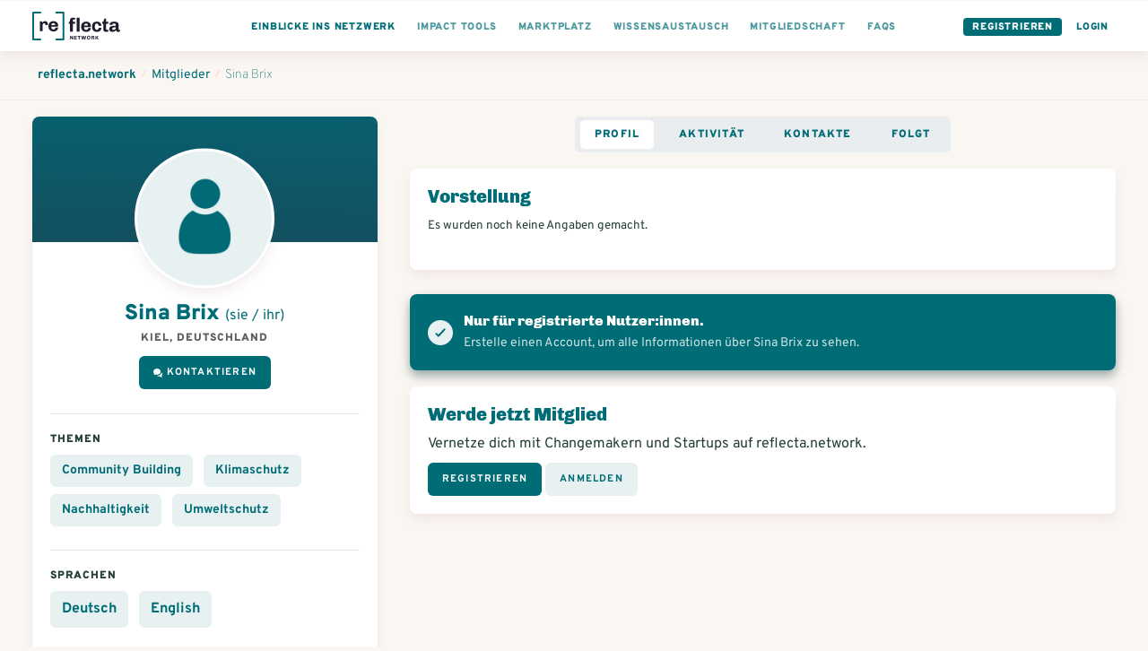

--- FILE ---
content_type: text/html; charset=utf-8
request_url: https://www.reflecta.network/changemaker/sina-brix
body_size: 12174
content:
<!DOCTYPE html>
<html lang="de">
    <head>
        <meta charset='utf-8'>
        <meta name="viewport" content="width=device-width, initial-scale=1">
        <meta name="mobile-web-app-capable" content="yes">
        <meta name="csrf-param" content="authenticity_token" />
<meta name="csrf-token" content="zjAcwsMqChj1JIWtCNgiswXVD2nqYo5lk9cQOHuliMa8LwZqbJ375xlJrE1eTPcozEzG3eFrYh1q/zONjI6ISA==" />
        <!-- chrome feature to open it fullscreen -->
<meta name="mobile-web-app-capable" content="yes">

<meta name="google-site-verification" content="UEF1puY074uAQgKZAVwTIhNt1LfDuOr3rEeO7axWyZ8" />
<meta name="msvalidate.01" content="BD5688EA413A0DF0F44E81F3B953768E" />

<meta name="app-version" content="1.1.11-290-gbf05be379
" />
<link rel="sitemap" type="application/xml" title="Sitemap" href="https://www.reflecta.network/sitemap.xml" />


<link id="favicon" rel="shortcut icon" type="image/png" href="/favicon.ico" />
<link class="dynamicFav" rel="icon" sizes="144x144" href="/apple-icon-144x144.png">
<link class="dynamicFav" rel="icon" sizes="120x120" href="/apple-icon-120x120.png">
<link class="dynamicFav" rel="icon" sizes="114x114" href="/apple-icon-114x114.png">
<link class="dynamicFav" rel="icon" sizes="72x72" href="/apple-icon-72x72.png">
<link class="dynamicFav" rel="icon" sizes="76x76" href="/apple-icon-76x76.png">
<link class="dynamicFav" rel="icon" sizes="60x60" href="/apple-icon-60x60.png">
<link class="dynamicFav" rel="icon" sizes="57x57" href="/apple-icon-57x57.png">
<link class="dynamicFav" rel="icon" sizes="96x96" href="/favicon-96x96.png">
<link class="dynamicFav" rel="icon" sizes="192x912" href="/android-icon-192x192.png">
<link class="dynamicFav" rel="icon" sizes="180x180" href="/apple-icon-180x180.png">
<link class="dynamicFav" rel="icon" sizes="152x152" href="/apple-icon-152x152.png">
<link class="dynamicFav" rel="apple-touch-icon" sizes="180x180" href="/apple-touch-icon.png">
<link class="dynamicFav" rel="icon" type="image/png" sizes="32x32" href="/favicon-32x32.png">
<link class="dynamicFav" rel="icon" type="image/png" sizes="16x16" href="/favicon-16x16.png">
<link class="dynamicFav" rel="manifest" href="/site.webmanifest">
<meta name="msapplication-TileColor" content="#da532c">
<meta name="theme-color" content="#ffffff">

        <meta name="action-cable-url" content="wss://www.reflecta.network/cable" />
        <script type="application/ld+json">

    {
      "@context": "http://schema.org",
      "@type": "ProfilePage",
      "name": "Sina Brix",
      "description": "Sina Brix ist Changemaker auf reflecta.network.",
      "primaryImageOfPage": "https://www.reflecta.network/public_assets/missing/user-avatar-missing.jpg",
      "image": "https://www.reflecta.network/public_assets/missing/user-avatar-missing.jpg",
      "url": "https://www.reflecta.network/changemaker/sina-brix",
      "author": {
        "@type": "Person",
        "name": "Sina Brix"
      }
    }

</script>
        <script>
  I18n = { current: "de"}
  I18n['global.eg_tags'] = 'z.B. Gründung, Unternehmensrecht…';
  I18n['global.eg_skills'] = 'z.B. Marketing, Akquise…';
</script>
        <title>Sina Brix @ reflecta.network</title><meta name="description" content="Sina Brix ist Changemaker auf reflecta.network, dem Netzwerk für Zukunftsgestalter:innen. Themen: Community Building, Klimaschutz, Nachhaltigkei..."><meta name="robots" content="index, follow"><meta name="image" content="https://www.reflecta.network/public_assets/missing/user-avatar-missing.jpg"><meta property="og:logo" content="https://www.reflecta.network/reflecta-logo.png" /><meta property="og:title" content="Sina Brix @ reflecta.network" /><meta property="og:type" content="website" /><meta property="og:url" content="https://www.reflecta.network/changemaker/sina-brix" /><meta property="og:image" content="https://www.reflecta.network/public_assets/missing/user-avatar-missing.jpg" /><meta property="og:description" content="Sina Brix ist Changemaker auf reflecta.network, dem Netzwerk für Zukunftsgestalter:innen. Themen: Community Building, Klimaschutz, Nachhaltigkei..." /><meta property="og:site_name" content="reflecta.network" /><link rel="canonical" href="https://www.reflecta.network/changemaker/sina-brix">
        <script> var customPath = '/public_assets';</script>
        <link rel="stylesheet" media="all" href="https://www.reflecta.network/assets/application-835f44a6e74cc77c7d914b8bc8da523906c3f00b1cfc9857c7ea599584ad778c.css" />
        <link rel="preconnect" href="https://fonts.gstatic.com">
        <link href="https://fonts.googleapis.com/css2?family=Chivo:wght@400;900&family=Overpass:wght@300;400;700;900&display=swap" rel="stylesheet">
        <meta name="country" content="Vereinigte Staaten">
          <script>window.is_crawler = true;</script>
    </head>
    <body class='newDashboard     '  >
        <div id="request-notifications" class='notificationRequest' style="display: none">
  <h4>Aktiviere Push-Benachrichtigungen</h4>
  <p>Aktiviere Push-Benachrichtigungen, um keine Benachrichtigungen und Kontatkanfragen zu verpassen.</p>
  <div class='buttonGroup'>
    <a id="request-notifications-button" class="button button--primary" href="#">Einstellungen</a>
    <a id="cancel-notifications-button" class="button button--secondary" href="#">Schließen</a>
  </div>
</div>

        <div class='form-alert-wrapper'>
</div>
        <div class='form-alert-wrapper-confetti'></div>
        
          

  <header class='pageHeader'>
    <div class='pageHeader__firstRow '>
      <div class='container container--full'>
        <div class='pageHeader__menu pageHeader__menu__first'>
          <a href='https://www.reflecta.network/' class='pageHeader__logo' tabindex="-1">
            <svg width="195px" height="64px" viewBox="0 0 195 64" version="1.1" xmlns="http://www.w3.org/2000/svg" xmlns:xlink="http://www.w3.org/1999/xlink">
                <g id="Logo" stroke="none" stroke-width="1" fill="none" fill-rule="evenodd">
                    <g id="Logos-Bold" transform="translate(-344.000000, -218.000000)" fill-rule="nonzero">
                        <g id="reflecta-logo-network" transform="translate(344.000000, 218.000000)">
                            <path d="M23.03,43.5999966 L23.03,30.0119966 C23.03,28.8366633 23.2951667,27.8548299 23.8255,27.0664966 C24.3558333,26.2781633 25.1226667,25.8839966 26.126,25.8839966 C27.1866667,25.8839966 27.9606667,26.2064966 28.448,26.8514966 C28.9353333,27.4964966 29.179,28.2633299 29.179,29.1519966 L29.179,29.1519966 L29.179,30.1409966 L34.425,30.1409966 C34.4536667,29.9689966 34.4895,29.6679966 34.5325,29.2379966 C34.5755,28.8079966 34.597,28.3779966 34.597,27.9479966 C34.597,25.9126633 34.0595,24.2786633 32.9845,23.0459966 C31.9095,21.8133299 30.383,21.1969966 28.405,21.1969966 C27.1723333,21.1969966 26.1045,21.4406633 25.2015,21.9279966 C24.2985,22.4153299 23.6105,22.9456633 23.1375,23.5189966 C22.6645,24.0923299 22.3706667,24.5366633 22.256,24.8519966 L22.256,24.8519966 L21.482,21.6269966 L16.838,21.6269966 L16.838,43.5999966 L23.03,43.5999966 Z M47.3186295,44.0299966 C49.0959629,44.0299966 50.7371295,43.7218299 52.2421295,43.1054966 C53.7471295,42.4891633 54.9582962,41.5288299 55.8756295,40.2244966 C56.7929629,38.9201633 57.2516295,37.3076633 57.2516295,35.3869966 L57.2516295,35.3869966 L51.2316295,35.3869966 C51.2316295,36.8203299 50.8517962,37.9024966 50.0921295,38.6334966 C49.3324629,39.3644966 48.2932962,39.7299966 46.9746295,39.7299966 C45.5126295,39.7299966 44.3587962,39.2498299 43.5131295,38.2894966 C42.6674629,37.3291633 42.2446295,36.1323299 42.2446295,34.6989966 L42.2446295,34.6989966 L42.2446295,33.6669966 L57.2946295,33.6669966 L57.2946295,30.3989966 C57.2946295,28.5069966 56.8359629,26.8658299 55.9186295,25.4754966 C55.0012962,24.0851633 53.7829629,23.0244966 52.2636295,22.2934966 C50.7442962,21.5624966 49.0959629,21.1969966 47.3186295,21.1969966 L47.3186295,21.1969966 L46.6306295,21.1969966 C44.5952962,21.1969966 42.7677962,21.6269966 41.1481295,22.4869966 C39.5284629,23.3469966 38.2456295,24.5939966 37.2996295,26.2279966 C36.3536295,27.8619966 35.8806295,29.7826633 35.8806295,31.9899966 L35.8806295,31.9899966 L35.8806295,33.2369966 C35.8806295,35.4729966 36.3464629,37.4008299 37.2781295,39.0204966 C38.2097962,40.6401633 39.4926295,41.8799966 41.1266295,42.7399966 C42.7606295,43.5999966 44.5952962,44.0299966 46.6306295,44.0299966 L46.6306295,44.0299966 L47.3186295,44.0299966 Z M50.9306295,30.2269966 L42.2446295,30.2269966 C42.3592962,28.8509966 42.8107962,27.7186633 43.5991295,26.8299966 C44.3874629,25.9413299 45.4122962,25.4969966 46.6736295,25.4969966 C48.1642962,25.4969966 49.2464629,25.9198299 49.9201295,26.7654966 C50.5937962,27.6111633 50.9306295,28.7649966 50.9306295,30.2269966 L50.9306295,30.2269966 Z" id="re" fill="#1E1B2C"></path>
                            <path d="M89.933,44.5999966 L89.933,26.9269966 L95.05,26.9269966 L95.05,22.6269966 L89.933,22.6269966 L89.933,20.1329966 C89.933,19.1009966 90.1695,18.4129966 90.6425,18.0689966 C91.1155,17.7249966 91.696,17.5529966 92.384,17.5529966 C92.6993333,17.5529966 93.1293333,17.6031633 93.674,17.7034966 C94.2186667,17.8038299 94.6773333,17.9113299 95.05,18.0259966 L95.05,18.0259966 L95.05,14.1989966 C94.4766667,13.9409966 93.717,13.7259966 92.771,13.5539966 C91.825,13.3819966 90.9936667,13.2959966 90.277,13.2959966 C85.8623333,13.2959966 83.655,15.4459966 83.655,19.7459966 L83.655,19.7459966 L83.655,22.6269966 L81.075,22.6269966 L81.075,26.9269966 L83.655,26.9269966 L83.655,44.5999966 L89.933,44.5999966 Z M104.725,44.5999966 L104.725,13.6399966 L98.447,13.6399966 L98.447,44.5999966 L104.725,44.5999966 Z M119.89763,45.0299966 C121.674963,45.0299966 123.31613,44.7218299 124.82113,44.1054966 C126.32613,43.4891633 127.537296,42.5288299 128.45463,41.2244966 C129.371963,39.9201633 129.83063,38.3076633 129.83063,36.3869966 L129.83063,36.3869966 L123.81063,36.3869966 C123.81063,37.8203299 123.430796,38.9024966 122.67113,39.6334966 C121.911463,40.3644966 120.872296,40.7299966 119.55363,40.7299966 C118.09163,40.7299966 116.937796,40.2498299 116.09213,39.2894966 C115.246463,38.3291633 114.82363,37.1323299 114.82363,35.6989966 L114.82363,35.6989966 L114.82363,34.6669966 L129.87363,34.6669966 L129.87363,31.3989966 C129.87363,29.5069966 129.414963,27.8658299 128.49763,26.4754966 C127.580296,25.0851633 126.361963,24.0244966 124.84263,23.2934966 C123.323296,22.5624966 121.674963,22.1969966 119.89763,22.1969966 L119.89763,22.1969966 L119.20963,22.1969966 C117.174296,22.1969966 115.346796,22.6269966 113.72713,23.4869966 C112.107463,24.3469966 110.82463,25.5939966 109.87863,27.2279966 C108.93263,28.8619966 108.45963,30.7826633 108.45963,32.9899966 L108.45963,32.9899966 L108.45963,34.2369966 C108.45963,36.4729966 108.925463,38.4008299 109.85713,40.0204966 C110.788796,41.6401633 112.07163,42.8799966 113.70563,43.7399966 C115.33963,44.5999966 117.174296,45.0299966 119.20963,45.0299966 L119.20963,45.0299966 L119.89763,45.0299966 Z M123.50963,31.2269966 L114.82363,31.2269966 C114.938296,29.8509966 115.389796,28.7186633 116.17813,27.8299966 C116.966463,26.9413299 117.991296,26.4969966 119.25263,26.4969966 C120.743296,26.4969966 121.825463,26.9198299 122.49913,27.7654966 C123.172796,28.6111633 123.50963,29.7649966 123.50963,31.2269966 L123.50963,31.2269966 Z M143.756259,45.0299966 C145.476259,45.0299966 147.052926,44.7003299 148.486259,44.0409966 C149.919592,43.3816633 151.073426,42.3639966 151.947759,40.9879966 C152.822092,39.6119966 153.259259,37.9063299 153.259259,35.8709966 L153.259259,35.8709966 L147.325259,35.8709966 C147.325259,37.4763299 146.945426,38.6874966 146.185759,39.5044966 C145.426092,40.3214966 144.386926,40.7299966 143.068259,40.7299966 C141.806926,40.7299966 140.803592,40.2498299 140.058259,39.2894966 C139.312926,38.3291633 138.940259,37.1323299 138.940259,35.6989966 L138.940259,35.6989966 L138.940259,31.8719966 C138.940259,30.3239966 139.312926,29.0411633 140.058259,28.0234966 C140.803592,27.0058299 141.821259,26.4969966 143.111259,26.4969966 C144.401259,26.4969966 145.375926,26.9413299 146.035259,27.8299966 C146.694592,28.7186633 147.024259,29.9083299 147.024259,31.3989966 L147.024259,31.3989966 L153.259259,31.3989966 C153.259259,29.5069966 152.822092,27.8658299 151.947759,26.4754966 C151.073426,25.0851633 149.912426,24.0244966 148.464759,23.2934966 C147.017092,22.5624966 145.447592,22.1969966 143.756259,22.1969966 L143.756259,22.1969966 L143.068259,22.1969966 C141.032926,22.1969966 139.226926,22.6269966 137.650259,23.4869966 C136.073592,24.3469966 134.833759,25.5868299 133.930759,27.2064966 C133.027759,28.8261633 132.576259,30.7539966 132.576259,32.9899966 L132.576259,32.9899966 L132.576259,34.2369966 C132.576259,37.6196633 133.522259,40.2641633 135.414259,42.1704966 C137.306259,44.0768299 139.857592,45.0299966 143.068259,45.0299966 L143.068259,45.0299966 L143.756259,45.0299966 Z M164.131889,45.0299966 C164.848555,45.0299966 165.672722,44.9511633 166.604389,44.7934966 C167.536055,44.6358299 168.288555,44.4423299 168.861889,44.2129966 L168.861889,44.2129966 L168.861889,40.1709966 C168.517889,40.3143299 168.073555,40.4433299 167.528889,40.5579966 C166.984222,40.6726633 166.539889,40.7299966 166.195889,40.7299966 C165.450555,40.7299966 164.855722,40.5293299 164.411389,40.1279966 C163.967055,39.7266633 163.744889,38.9526633 163.744889,37.8059966 L163.744889,37.8059966 L163.744889,26.9269966 L168.861889,26.9269966 L168.861889,22.6269966 L163.744889,22.6269966 L163.744889,15.6179966 L159.874889,15.6179966 L157.681889,22.6269966 L155.058889,22.6269966 L155.058889,26.9269966 L157.466889,26.9269966 L157.466889,38.8809966 C157.466889,41.0883299 158.025889,42.6649966 159.143889,43.6109966 C160.261889,44.5569966 161.924555,45.0299966 164.131889,45.0299966 Z M190.742518,45.0299966 C192.204518,45.0299966 193.465852,44.7289966 194.526518,44.1269966 L194.526518,44.1269966 L194.526518,40.2569966 C194.325852,40.3429966 194.053518,40.4433299 193.709518,40.5579966 C193.365518,40.6726633 193.050185,40.7299966 192.763518,40.7299966 C192.419518,40.7299966 192.125685,40.6009966 191.882018,40.3429966 C191.638352,40.0849966 191.516518,39.6979966 191.516518,39.1819966 L191.516518,39.1819966 L191.516518,29.0339966 C191.516518,26.9126633 190.713852,25.2428299 189.108518,24.0244966 C187.503185,22.8061633 185.152518,22.1969966 182.056518,22.1969966 L182.056518,22.1969966 L181.153518,22.1969966 C179.261518,22.1969966 177.584518,22.4693299 176.122518,23.0139966 C174.660518,23.5586633 173.521018,24.3183299 172.704018,25.2929966 C171.887018,26.2676633 171.478518,27.3713299 171.478518,28.6039966 C171.478518,28.7759966 171.507185,29.0339966 171.564518,29.3779966 L171.564518,29.3779966 L177.627518,29.3779966 L177.627518,29.0339966 C177.627518,28.6899966 177.778018,28.3173299 178.079018,27.9159966 C178.380018,27.5146633 178.817185,27.1778299 179.390518,26.9054966 C179.963852,26.6331633 180.651852,26.4969966 181.454518,26.4969966 C182.830518,26.4969966 183.826685,26.7979966 184.443018,27.3999966 C185.059352,28.0019966 185.367518,28.7903299 185.367518,29.7649966 L185.367518,29.7649966 L185.367518,31.2269966 C182.099518,31.2269966 179.433518,31.4133299 177.369518,31.7859966 C175.305518,32.1586633 173.693018,32.8824966 172.532018,33.9574966 C171.371018,35.0324966 170.790518,36.5876633 170.790518,38.6229966 C170.790518,41.1169966 171.492852,42.8083299 172.897518,43.6969966 C174.302185,44.5856633 176.093852,45.0299966 178.272518,45.0299966 C181.196518,45.0299966 183.661852,43.7973299 185.668518,41.3319966 C185.811852,42.5073299 186.299185,43.4174966 187.130518,44.0624966 C187.961852,44.7074966 189.165852,45.0299966 190.742518,45.0299966 Z M180.508518,40.7299966 C179.419185,40.7299966 178.609352,40.5364966 178.079018,40.1494966 C177.548685,39.7624966 177.283518,39.0959966 177.283518,38.1499966 C177.283518,36.9459966 177.950018,36.0788299 179.283018,35.5484966 C180.616018,35.0181633 182.644185,34.7529966 185.367518,34.7529966 L185.367518,34.7529966 L185.367518,35.9139966 C185.367518,36.8313299 185.116685,37.6626633 184.615018,38.4079966 C184.113352,39.1533299 183.489852,39.7266633 182.744518,40.1279966 C181.999185,40.5293299 181.253852,40.7299966 180.508518,40.7299966 Z" id="fecta" fill="#1E1B2C"></path>
                            <path d="M18,0 C19.1045695,0 20,0.8954305 20,2 C20,3.0543618 19.1841222,3.91816512 18.1492623,3.99451426 L18,4 L4,4 L4,60 L18,60 C19.0543618,60 19.9181651,60.8158778 19.9945143,61.8507377 L20,62 C20,63.0543618 19.1841222,63.9181651 18.1492623,63.9945143 L18,64 L2,64 C0.945638205,64 0.0818348781,63.1841222 0.00548573643,62.1492623 L0,62 L0,2 C0,0.945638205 0.815877791,0.0818348781 1.85073766,0.00548573643 L2,0 L18,0 Z" fill="#006D76"></path>
                            <path d="M69,0 C70.1045695,0 71,0.8954305 71,2 C71,3.0543618 70.1841222,3.91816512 69.1492623,3.99451426 L69,4 L55,4 L55,60 L69,60 C70.0543618,60 70.9181651,60.8158778 70.9945143,61.8507377 L71,62 C71,63.0543618 70.1841222,63.9181651 69.1492623,63.9945143 L69,64 L53,64 C51.9456382,64 51.0818349,63.1841222 51.0054857,62.1492623 L51,62 L51,2 C51,0.945638205 51.8158778,0.0818348781 52.8507377,0.00548573643 L53,0 L69,0 Z" fill="#006D76" transform="translate(61.000000, 32.000000) scale(-1, 1) translate(-61.000000, -32.000000) "></path>
                            <path d="M85.556,62 L85.556,57.176 L85.604,57.14 C85.628,57.18 85.665,57.2415 85.715,57.3245 L85.8323333,57.5191667 L85.8323333,57.5191667 L85.904,57.638 C86.056,57.89 86.176,58.08 86.264,58.208 L86.264,58.208 L88.844,62 L90.416,62 L90.416,53.768 L88.724,53.768 L88.724,58.604 L88.688,58.64 C88.616,58.536 88.516,58.372 88.388,58.148 L88.388,58.148 L88.028,57.584 L85.436,53.768 L83.864,53.768 L83.864,62 L85.556,62 Z M98.988,62 L98.784,60.524 L94.98,60.524 L94.98,58.52 L98.496,58.52 L98.496,57.044 L94.98,57.044 L94.98,55.244 L98.748,55.244 L98.952,53.768 L93.156,53.768 L93.156,62 L98.988,62 Z M104.728,62 L104.728,55.256 L107.056,55.256 L107.056,53.768 L100.552,53.768 L100.552,55.256 L102.892,55.256 L102.892,62 L104.728,62 Z M112.592,62 L113.96,57.056 L114.032,57.056 L115.376,62 L117.404,62 L119.72,53.768 L117.968,53.768 L116.516,59.156 L116.456,59.156 L115.004,53.768 L113.144,53.768 L111.68,59.156 L111.62,59.156 L110.168,53.768 L108.236,53.768 L110.54,62 L112.592,62 Z M125.064,62.12 C125.744,62.12 126.362,61.976 126.918,61.688 C127.474,61.4 127.916,60.98 128.244,60.428 C128.572,59.876 128.736,59.224 128.736,58.472 L128.736,58.472 L128.736,57.296 C128.736,56.544 128.572,55.892 128.244,55.34 C127.916,54.788 127.474,54.368 126.918,54.08 C126.362,53.792 125.744,53.648 125.064,53.648 C124.384,53.648 123.766,53.792 123.21,54.08 C122.654,54.368 122.212,54.788 121.884,55.34 C121.556,55.892 121.392,56.544 121.392,57.296 L121.392,57.296 L121.392,58.472 C121.392,59.224 121.556,59.876 121.884,60.428 C122.212,60.98 122.654,61.4 123.21,61.688 C123.766,61.976 124.384,62.12 125.064,62.12 Z M125.064,60.644 C124.552,60.644 124.136,60.478 123.816,60.146 C123.496,59.814 123.336,59.344 123.336,58.736 L123.336,58.736 L123.336,57.032 C123.336,56.424 123.496,55.954 123.816,55.622 C124.136,55.29 124.552,55.124 125.064,55.124 C125.576,55.124 125.992,55.29 126.312,55.622 C126.632,55.954 126.792,56.424 126.792,57.032 L126.792,57.032 L126.792,58.736 C126.792,59.344 126.632,59.814 126.312,60.146 C125.992,60.478 125.576,60.644 125.064,60.644 Z M137.056,62.084 C137.48,62.084 137.824,62.032 138.088,61.928 L138.088,61.928 L138.088,61.52 C137.68,61.392 137.476,60.888 137.476,60.008 C137.476,59.392 137.344,58.9 137.08,58.532 C136.816,58.164 136.508,57.924 136.156,57.812 L136.156,57.812 L136.156,57.752 C136.428,57.704 136.678,57.58 136.906,57.38 C137.134,57.18 137.312,56.94 137.44,56.66 C137.568,56.38 137.632,56.096 137.632,55.808 C137.632,55.088 137.366,54.568 136.834,54.248 C136.302,53.928 135.644,53.768 134.86,53.768 L134.86,53.768 L131.176,53.768 L131.176,62 L133,62 L133,58.592 L134.392,58.592 C134.888,58.592 135.226,58.784 135.406,59.168 C135.586,59.552 135.676,60.088 135.676,60.776 C135.676,61.248 135.804,61.584 136.06,61.784 C136.316,61.984 136.648,62.084 137.056,62.084 Z M134.8,57.14 L133,57.14 L133,55.244 L134.8,55.244 C135.08,55.244 135.31,55.33 135.49,55.502 C135.67,55.674 135.76,55.892 135.76,56.156 L135.76,56.156 L135.76,56.24 C135.76,56.488 135.666,56.7 135.478,56.876 C135.29,57.052 135.064,57.14 134.8,57.14 L134.8,57.14 Z M141.968,62 L141.968,59.852 L143.036,58.664 L144.992,62 L147.092,62 L145.412,59.204 C145.308,59.028 144.916,58.372 144.236,57.236 L144.236,57.236 L147.008,53.768 L144.932,53.768 L141.968,57.536 L141.968,53.768 L140.156,53.768 L140.156,62 L141.968,62 Z" id="NETWORK" fill="#1E1B2C"></path>
                        </g>
                    </g>
                </g>
            </svg>
          </a>
        </div>

        <div class='pageHeader__menu'>
          <div class='pageHeader__menu__link buttonDropdown pageHeader__menu__link--visibleTablet'>
            <a class="active" href="#">
              <div class='pageHeader__menu__link__text'>Einblicke ins Netzwerk</div>
</a>            <ul class='buttonDropdown__content'>
              <li>
                <a class="active" href="https://www.reflecta.network/suche?type%5B%5D=User">
                  Mitglieder
</a>              </li>
              <li>
                <a class="" href="https://www.reflecta.network/suche?type%5B%5D=Startup">
                  Impact Startups
</a>              </li>
              <li>
                <a class="" href="https://www.reflecta.network/suche?type%5B%5D=Organisation">
                  Organisationen
</a>              </li>
              <li>
                <a class="" href="https://www.reflecta.network/events">
                  Veranstaltungen / Termine
</a>              </li>
              <li>
                <a target="_blank" href="https://foerdermittelkompass.reflecta.org/s/network">
                  Fördermittel finden
</a>              </li>
              <li>
                <a class="" href="https://www.reflecta.network/suche?type%5B%5D=Group">
                  Communities
</a>              </li>
              <li>
                <a class="" href="https://www.reflecta.network/suche?type%5B%5D=Campaign">
                  Kampagnen / Aktionen
</a>              </li>
              <li>
                <a class="" href="https://www.reflecta.network/suche?type%5B%5D=PostAnnouncement">
                  Ankündigungen
</a>              </li>
              <li>
                <a class="" href="https://www.reflecta.network/mitmachen-und-unterstuetzen">
                  Mitwirken und unterstützen
</a>              </li>
              <li>
                <a class="" href="https://www.reflecta.network/startups-finanzieren">
                  Startups finanzieren
</a>              </li>
              <li>
                <a target="_blank" href="https://www.reflecta.org/artikel-interviews">
                  Artikel & Interviews
</a>              </li>
            </ul>
          </div>
          
          <div class='pageHeader__menu__link pageHeader__menu__link--visibleTablet'>
            <a href="https://www.reflecta.network/die-impact-tools">
              <div class='pageHeader__menu__link__text'>Impact Tools</div>
</a>          </div>
          <div class='pageHeader__menu__link pageHeader__menu__link--visibleTablet'>
            <a href="https://www.reflecta.network/marktplatz">
              <div class='pageHeader__menu__link__text'>Marktplatz</div>
</a>          </div>
          <div class='pageHeader__menu__link pageHeader__menu__link--visibleTablet'>
            <a href="https://www.reflecta.network/suche?type=PostQuestion">
              <div class='pageHeader__menu__link__text'>Wissensaustausch</div>
</a>          </div>
          <div class='pageHeader__menu__link pageHeader__menu__link--visibleTablet'>
            <a href="https://www.reflecta.network/changemaker/membership">
              <div class='pageHeader__menu__link__text'>Mitgliedschaft</div>
</a>          </div>
          <div class='pageHeader__menu__link pageHeader__menu__link--visibleTablet'>
            <a href="https://www.reflecta.network/faqs">
              <div class='pageHeader__menu__link__text'>FAQs</div>
</a>          </div>
        </div>

        <div class='pageHeader__menu pageHeader__menu__last'>
          <div class='pageHeader__menu__link pageHeader__menu__link--button'><a href="https://www.reflecta.network/users/sign_up">Registrieren</a></div>
          <div class='pageHeader__menu__link pageHeader__menu__link--single pageHeader__menu__link--highlighted'><a href="https://www.reflecta.network/users/sign_in">Login</a></div>
        </div>
      </div>
    </div>
  </header>

          <div class='spacer'></div>
          <div class='spacer--small'></div>
        <main>
          <div class='breadcrumbs'>
  <div class='container container--full'>
    <ol class='breadcrumbs__links' vocab="https://schema.org/" typeof="BreadcrumbList">
      <li property="itemListElement" typeof="ListItem">
        <a property="item" typeof="WebPage" href="https://www.reflecta.network/dashboard"><span property="name">reflecta.network</span></a>
        <meta property="position" content="1">
      </li>
        <li class="breadcrumbs__divider">/</li>
        <li property="itemListElement" typeof="ListItem">
          <a property="item" typeof="WebPage" href="https://www.reflecta.network/changemaker"><span property="name">Mitglieder</span></a>
          <meta property="position" content="2">
        </li>
        <li class="breadcrumbs__divider">/</li>
        <li property="itemListElement" typeof="ListItem">
          <a property="item" typeof="WebPage" href="https://www.reflecta.network/changemaker/sina-brix"><span property="name">Sina Brix</span></a>
          <meta property="position" content="3">
        </li>
    </ol>
  </div>
</div>

<section class="">
  <div class='container container--wide'>
    <div class='grid--3cols'>
      <div class='grid--3cols__1col'>
        <div class='userProfile'>
  <div class='userProfile__header' style="">
    

    
  <div class='profileImage  profileImage--medium   profileImage--rounded      ' title='Sina Brix' >
    

      <img src='https://www.reflecta.network/public_assets/missing/user-avatar-missing.jpg' alt='Sina Brix' loading='lazy' />


  </div>


  </div>

  <div class='userProfile__content'>
    <div class='textCenter'>
      

    </div>
    <h1 class='userProfile__name'>Sina Brix <span class="pronoun">(sie / ihr)</span></h1>
    <div class='userProfile__meta'>
      <div class='smallBold'>Kiel, Deutschland</div>
    </div>
    <div class='userProfile__action'>
        <div class='buttonGroup'>
      <a class="ajax-popup-link button button--primary button--iconFlex" rel="nofollow" href="https://www.reflecta.network/friendships/new?friend_id=10390"><img height="10px" style="margin-right: 5px" src="https://www.reflecta.network/assets/icons/ic-chat-white-29238e0f8548e9ef988703d58428eeb57281ff926b683d4bfd47e5c21bea68cd.svg" /> Kontaktieren</a>

    
  </div>

    </div>
    <a class="js-group-info-collapse" href="#">Mehr anzeigen</a>
    <div class="js-group-info">
      <hr/>
        <div class='relative'>
          <h3 class='h5'>Themen</h3>

          <div class=''>
              <div class='globalGoal globalGoal--noImage globalGoal--active'>
      <a title="Suche nach...Community Building" href="https://www.reflecta.network/thema/community-building">Community Building</a>
  </div>
  <div class='globalGoal globalGoal--noImage globalGoal--active'>
      <a title="Suche nach...Klimaschutz" href="https://www.reflecta.network/thema/klimaschutz">Klimaschutz</a>
  </div>
  <div class='globalGoal globalGoal--noImage globalGoal--active'>
      <a title="Suche nach...Nachhaltigkeit" href="https://www.reflecta.network/thema/nachhaltigkeit">Nachhaltigkeit</a>
  </div>
  <div class='globalGoal globalGoal--noImage globalGoal--active'>
      <a title="Suche nach...Umweltschutz" href="https://www.reflecta.network/thema/umweltschutz">Umweltschutz</a>
  </div>

          </div>
        </div>


        <hr/>
        <div class='relative'>
          <h3 class='h5'>Sprachen</h3>
            <div class="globalGoal globalGoal--noImage globalGoal--active"><span>Deutsch</span></div>
  <div class="globalGoal globalGoal--noImage globalGoal--active"><span>English</span></div>

        </div>


    </div>
  </div>
</div>





        

      </div>

      <div class='grid--3cols__2cols'>

        <div class='pilledTabs__wrapper'>
          <nav class='pilledTabs'>
            <span class='pilledTabs__item pilledTabs__item--active'>
              <a href="https://www.reflecta.network/changemaker/sina-brix?tab=profile">Profil</a>
            </span>
            <span class='pilledTabs__item '>
              <a href="https://www.reflecta.network/changemaker/sina-brix?tab=activity">Aktivität</a>
            </span>
            <span class='pilledTabs__item '>
              <a href="https://www.reflecta.network/changemaker/sina-brix?tab=contacts">Kontakte</a>
            </span>
            <span class='pilledTabs__item '>
              <a href="https://www.reflecta.network/changemaker/sina-brix?tab=likes">Folgt</a>
            </span>
          </nav>
        </div>

          
<div class='background--grey container--spacing--bottom'>

  <h3>Vorstellung</h3>
    <small>Es wurden noch keine Angaben gemacht.</small>
  
  <div class='spacer--small'></div>



</div>

  <div class='form-success'>
    <h4>Nur für registrierte Nutzer:innen.</h4>
    <p>Erstelle einen Account, um alle Informationen über Sina Brix zu sehen.</p>
  </div>
  <div class='background--grey container--spacing--bottom'>
    <h3>Werde jetzt Mitglied</h3>
    <p>Vernetze dich mit Changemakern und Startups auf reflecta.network.</p>
    <a class="button button--primary" href="https://www.reflecta.network/users/sign_up">Registrieren</a>
    <a class="button button--secondary" href="https://www.reflecta.network/users/sign_in">Anmelden</a>
  </div>

      </div>
    </div>
  </div>
</section>


        </main>
          <footer>
  <div class='footer--new'>
    <div class='container container--wide'>
      <div class='grid--3cols'>
        <div class='grid--3cols__1col'>
          <div class='footer__title'>Mehr Info</div>
          <div class='footer__links'>
            <a href="https://www.reflecta.network/">Startseite</a>
            <a href="https://www.reflecta.network/die-impact-tools">Impact Tools</a>
            <a href="https://foerdermittelkompass.reflecta.org/s/network">Fördermittelkompass</a>
            <a href="https://www.reflecta.org/das-reflecta-network">Über reflecta.network</a>
            <a href="https://www.reflecta.network/faqs">FAQs</a>
            <a href="https://www.reflecta.org/funktionen-services">Funktionen &amp; Services</a>
            <a href="https://www.reflecta.org/partner">Unsere Partner</a>
            <a href="https://www.reflecta.org/fördern">Unterstütze Reflecta</a>
            <a href="https://www.reflecta.org/jobs">Jobs</a>
            <a href="https://www.reflecta.org/artikel-interviews">Artikel &amp; Interviews</a>
          </div>
        </div>
        <div class='grid--3cols__1col'>
          <div class='footer__title'>Entdecken</div>
          <div class='footer__links'>
            <a href="https://www.reflecta.network/suche?type%5B%5D=User">Mitglieder</a>
            <a href="https://www.reflecta.network/suche?type%5B%5D=Startup">Impact Startups</a>
            <a href="https://www.reflecta.network/suche?type%5B%5D=Organisation">Organisationen</a>
            <a href="https://www.reflecta.network/events">Veranstaltungen / Termine</a>
            <a href="https://www.reflecta.network/suche?type%5B%5D=Group">Communities beitreten</a>
            <a href="https://www.reflecta.network/suche?type%5B%5D=Campaign">Kampagnen / Aktionen</a>
            <a href="https://www.reflecta.network/suche?type%5B%5D=PostQuestion">Wissensaustausch</a>
            <a href="https://www.reflecta.network/topics">Themen</a>
            <a href="https://www.reflecta.network/mitmachen-und-unterstuetzen">Mitwirken und unterstützen</a>
            <a href="https://www.reflecta.network/startups-finanzieren">Startups finanzieren</a>
            <a href="https://www.reflecta.org/für-wen">Matching</a>
          </div>
        </div>
        <div class='grid--3cols__1col'>
          
          <div class="footerSocial">
            <span class="footerSocial__text">Folge uns auf:</span>
            <a href="https://www.linkedin.com/company/reflecta-network/" title="reflecta linkedin" class="footerSocial__icon">
              <svg xmlns="http://www.w3.org/2000/svg" width="24" height="24" fill="currentColor" class="bi bi-linkedin" viewBox="0 0 16 16">
                <path d="M0 1.146C0 .513.526 0 1.175 0h13.65C15.474 0 16 .513 16 1.146v13.708c0 .633-.526 1.146-1.175 1.146H1.175C.526 16 0 15.487 0 14.854V1.146zm4.943 12.248V6.169H2.542v7.225h2.401zm-1.2-8.212c.837 0 1.358-.554 1.358-1.248-.015-.709-.52-1.248-1.342-1.248-.822 0-1.359.54-1.359 1.248 0 .694.521 1.248 1.327 1.248h.016zm4.908 8.212V9.359c0-.216.016-.432.08-.586.173-.431.568-.878 1.232-.878.869 0 1.216.662 1.216 1.634v3.865h2.401V9.25c0-2.22-1.184-3.252-2.764-3.252-1.274 0-1.845.7-2.165 1.193v.025h-.016a5.54 5.54 0 0 1 .016-.025V6.169h-2.4c.03.678 0 7.225 0 7.225h2.4z"></path>
              </svg>
            </a>
            <a href="https://www.instagram.com/reflecta_rethink_your_world/" title="reflecta instagram" class="footerSocial__icon">
              <svg xmlns="http://www.w3.org/2000/svg" width="24" height="24" fill="currentColor" class="bi bi-instagram" viewBox="0 0 16 16">
                <path d="M8 0C5.829 0 5.556.01 4.703.048 3.85.088 3.269.222 2.76.42a3.917 3.917 0 0 0-1.417.923A3.927 3.927 0 0 0 .42 2.76C.222 3.268.087 3.85.048 4.7.01 5.555 0 5.827 0 8.001c0 2.172.01 2.444.048 3.297.04.852.174 1.433.372 1.942.205.526.478.972.923 1.417.444.445.89.719 1.416.923.51.198 1.09.333 1.942.372C5.555 15.99 5.827 16 8 16s2.444-.01 3.298-.048c.851-.04 1.434-.174 1.943-.372a3.916 3.916 0 0 0 1.416-.923c.445-.445.718-.891.923-1.417.197-.509.332-1.09.372-1.942C15.99 10.445 16 10.173 16 8s-.01-2.445-.048-3.299c-.04-.851-.175-1.433-.372-1.941a3.926 3.926 0 0 0-.923-1.417A3.911 3.911 0 0 0 13.24.42c-.51-.198-1.092-.333-1.943-.372C10.443.01 10.172 0 7.998 0h.003zm-.717 1.442h.718c2.136 0 2.389.007 3.232.046.78.035 1.204.166 1.486.275.373.145.64.319.92.599.28.28.453.546.598.92.11.281.24.705.275 1.485.039.843.047 1.096.047 3.231s-.008 2.389-.047 3.232c-.035.78-.166 1.203-.275 1.485a2.47 2.47 0 0 1-.599.919c-.28.28-.546.453-.92.598-.28.11-.704.24-1.485.276-.843.038-1.096.047-3.232.047s-2.39-.009-3.233-.047c-.78-.036-1.203-.166-1.485-.276a2.478 2.478 0 0 1-.92-.598 2.48 2.48 0 0 1-.6-.92c-.109-.281-.24-.705-.275-1.485-.038-.843-.046-1.096-.046-3.233 0-2.136.008-2.388.046-3.231.036-.78.166-1.204.276-1.486.145-.373.319-.64.599-.92.28-.28.546-.453.92-.598.282-.11.705-.24 1.485-.276.738-.034 1.024-.044 2.515-.045v.002zm4.988 1.328a.96.96 0 1 0 0 1.92.96.96 0 0 0 0-1.92zm-4.27 1.122a4.109 4.109 0 1 0 0 8.217 4.109 4.109 0 0 0 0-8.217zm0 1.441a2.667 2.667 0 1 1 0 5.334 2.667 2.667 0 0 1 0-5.334z"></path>
              </svg>
            </a>
          </div>

          <div class='background--grey'>
            <p class='textPrimary'>Erfahre mehr über unsere Vision, die Organisation und wie alles begann!</p>
            <a href="https://www.reflecta.org/">
              <h3>
                <span class='underline'>
                  reflecta.org
                </span>
                <svg xmlns="http://www.w3.org/2000/svg" width="16" height="12" viewBox="0 0 12 9">
                  <g fill="none" fill-rule="evenodd" stroke-linecap="round" stroke-linejoin="round">
                    <g stroke="#D04261" stroke-width="2">
                      <g>
                        <path d="M9.583 3.333L.417 3.333M6.25 0L9.583 3.333 6.25 6.667" transform="translate(-1103 -309) translate(1104 310)"></path>
                      </g>
                    </g>
                  </g>
                </svg>
              </h3>
            </a>
          </div>

          <div class='footerLegal'>
            <a href="https://www.reflecta.network/unsere-netiquette">Netiquette</a>
            <a href="https://www.reflecta.network/impressum">Impressum</a>
            <a href="https://www.reflecta.network/datenschutz">Datenschutz</a>
            <a href="https://www.reflecta.network/agbs">Nutzungsbedingungen</a>
          </div>

          

        </div>
      </div>
    </div>
  </div>
</footer>
        <!-- Root element of PhotoSwipe. Must have class pswp. -->
<div class="pswp" tabindex="-1" role="dialog" aria-hidden="true">

    <!-- Background of PhotoSwipe. 
         It's a separate element as animating opacity is faster than rgba(). -->
    <div class="pswp__bg"></div>

    <!-- Slides wrapper with overflow:hidden. -->
    <div class="pswp__scroll-wrap">

        <!-- Container that holds slides. 
            PhotoSwipe keeps only 3 of them in the DOM to save memory.
            Don't modify these 3 pswp__item elements, data is added later on. -->
        <div class="pswp__container">
            <div class="pswp__item"></div>
            <div class="pswp__item"></div>
            <div class="pswp__item"></div>
        </div>

        <!-- Default (PhotoSwipeUI_Default) interface on top of sliding area. Can be changed. -->
        <div class="pswp__ui pswp__ui--hidden">

            <div class="pswp__top-bar">

                <!--  Controls are self-explanatory. Order can be changed. -->

                <div class="pswp__counter"></div>

                <button class="pswp__button pswp__button--close" title="Schließen (ESC)"></button>

                <button class="pswp__button pswp__button--share" title="Share"></button>

                <button class="pswp__button pswp__button--fs" title="Toggle fullscreen"></button>

                <button class="pswp__button pswp__button--zoom" title="Zoom in/out"></button>

                <!-- Preloader demo https://codepen.io/dimsemenov/pen/yyBWoR -->
                <!-- element will get class pswp__preloader--active when preloader is running -->
                <div class="pswp__preloader">
                    <div class="pswp__preloader__icn">
                      <div class="pswp__preloader__cut">
                        <div class="pswp__preloader__donut"></div>
                      </div>
                    </div>
                </div>
            </div>

            <div class="pswp__share-modal pswp__share-modal--hidden pswp__single-tap">
                <div class="pswp__share-tooltip"></div> 
            </div>

            <button class="pswp__button pswp__button--arrow--left" title="Previous (arrow left)">
            </button>

            <button class="pswp__button pswp__button--arrow--right" title="Next (arrow right)">
            </button>

            <div class="pswp__caption">
                <div class="pswp__caption__center"></div>
            </div>

        </div>

    </div>

</div>
        
        <!-- Plain template from https://github.com/zauberware/acceptcookies -->
<div class='mfp-bg cookies-js' style="display: none;"></div>
<div id='js_cookieNotice' class='cookieNotice'>
    <div class='cookieNotice__container'>
        <p>
          Wir benutzen Cookies, um dir die bestmögliche Erfahrung mit der Plattform zu bieten.
          <a href='https://www.reflecta.network/datenschutz'>Mehr Informationen</a> 
        </p>
        <div class='cookieNotice__buttons'>
            <a id='js_cookieNotice_accept_essentials' href='#'>Nur essentielle Cookies akzeptieren</a>
            <a id='js_cookieNotice_accept' href='#' class='button button--primary'>Ich akzeptiere</a>
        </div>
    </div>
</div>
        
        <link rel="stylesheet" media="all" href="https://www.reflecta.network/assets/application_font-f742c123899a0a9c795ebe15df759beb0c7dbb7a45a1a8a17c300c2995242c26.css" async="async" />
        <script src="https://www.reflecta.network/assets/application-ffb13610c01872becb337b720f58c278f93f71432d3599cefc6e827b3ab1b964.js"></script>
        
        
         
        
    <script>(function(){function c(){var b=a.contentDocument||a.contentWindow.document;if(b){var d=b.createElement('script');d.innerHTML="window.__CF$cv$params={r:'9c13e9288978ecfa',t:'MTc2ODk2ODA5MA=='};var a=document.createElement('script');a.src='/cdn-cgi/challenge-platform/scripts/jsd/main.js';document.getElementsByTagName('head')[0].appendChild(a);";b.getElementsByTagName('head')[0].appendChild(d)}}if(document.body){var a=document.createElement('iframe');a.height=1;a.width=1;a.style.position='absolute';a.style.top=0;a.style.left=0;a.style.border='none';a.style.visibility='hidden';document.body.appendChild(a);if('loading'!==document.readyState)c();else if(window.addEventListener)document.addEventListener('DOMContentLoaded',c);else{var e=document.onreadystatechange||function(){};document.onreadystatechange=function(b){e(b);'loading'!==document.readyState&&(document.onreadystatechange=e,c())}}}})();</script><script defer src="https://static.cloudflareinsights.com/beacon.min.js/vcd15cbe7772f49c399c6a5babf22c1241717689176015" integrity="sha512-ZpsOmlRQV6y907TI0dKBHq9Md29nnaEIPlkf84rnaERnq6zvWvPUqr2ft8M1aS28oN72PdrCzSjY4U6VaAw1EQ==" data-cf-beacon='{"version":"2024.11.0","token":"c7d668d4919b433588081c436b5b0d2d","server_timing":{"name":{"cfCacheStatus":true,"cfEdge":true,"cfExtPri":true,"cfL4":true,"cfOrigin":true,"cfSpeedBrain":true},"location_startswith":null}}' crossorigin="anonymous"></script>
</body>
</html>


--- FILE ---
content_type: image/svg+xml
request_url: https://www.reflecta.network/assets/icons/ic-notification-4d3c2dbc7786b4314d4e9d48257f50d7a7b4c799d30ced199d50196fadaf4cc4.svg
body_size: 294
content:
<svg xmlns="http://www.w3.org/2000/svg" width="28" height="28" viewBox="0 0 28 28">
    <g fill="none" fill-rule="evenodd">
        <g>
            <g transform="translate(-1103 -93) translate(1103 93)">
                <circle cx="14" cy="14" r="14" fill="#E7F1F2"/>
                <path stroke="#006D76" stroke-linecap="round" stroke-linejoin="round" stroke-width="2" d="M0.417 5.2L2.917 7.6 9.583 0.4" transform="translate(9 10)"/>
            </g>
        </g>
    </g>
</svg>
